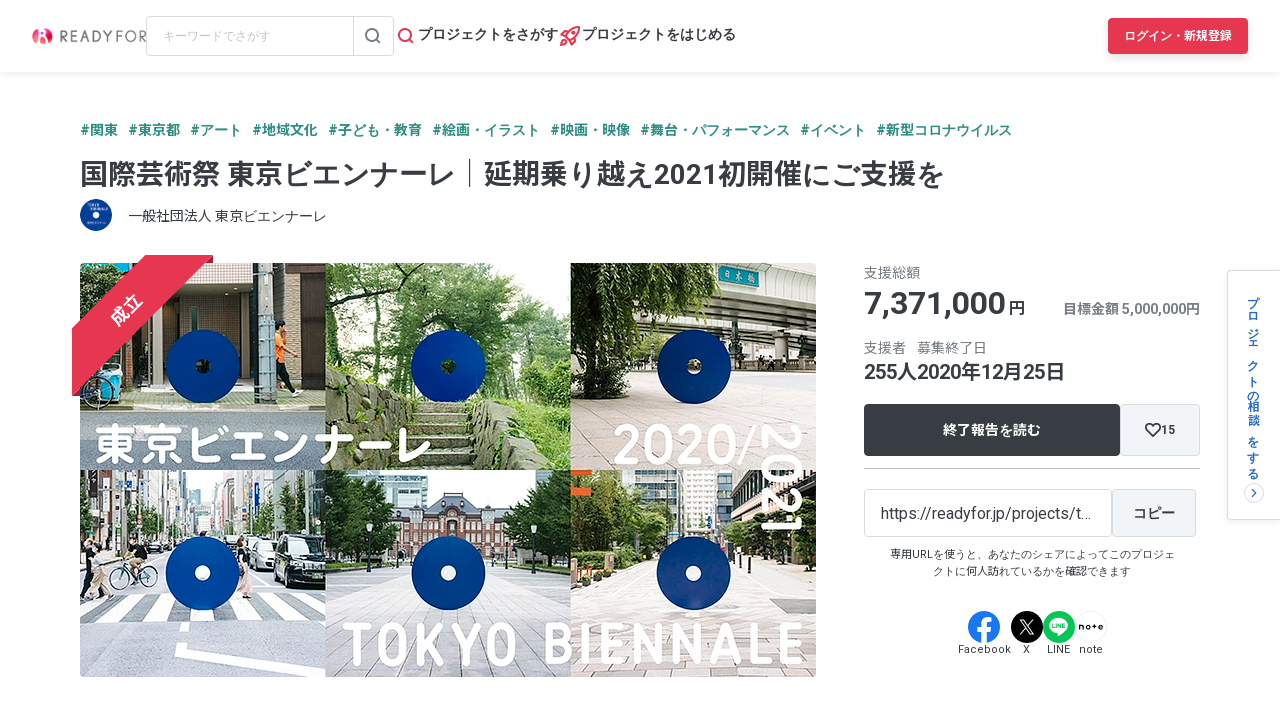

--- FILE ---
content_type: text/html; charset=UTF-8
request_url: https://readyfor.jp/projects/tokyobiennale/announcements/175555
body_size: 2117
content:
<!DOCTYPE html>
<html lang="en">
<head>
    <meta charset="utf-8">
    <meta name="viewport" content="width=device-width, initial-scale=1">
    <title></title>
    <style>
        body {
            font-family: "Arial";
        }
    </style>
    <script type="text/javascript">
    window.awsWafCookieDomainList = [];
    window.gokuProps = {
"key":"AQIDAHjcYu/GjX+QlghicBgQ/7bFaQZ+m5FKCMDnO+vTbNg96AGe85MAbDryaCIv+G5hkV9fAAAAfjB8BgkqhkiG9w0BBwagbzBtAgEAMGgGCSqGSIb3DQEHATAeBglghkgBZQMEAS4wEQQMfqv/41xp8mxCyZaoAgEQgDtphphf91j3ohtIdrkcZhOjtKVdO6T7EOagds3zsYaLwQPIN8cNivfF/va6SSQpupzbviLhd9a0ZTvohw==",
          "iv":"D549VgFVGAAAAZjR",
          "context":"ftBR7zOkxGLMbHCzK79/xQvxT+fRkY6iSYVpt0nFN3rwzgcY1PoLOqdrq2hTKjOHN31V2a5T3L4svRFjndHOVqyY9BBeshzaG6+7BAgf3yKpX9Upjwc0QWOOhEm0+cpnpzgeXwNqxpz72ZABKdnz/q4p6iDV5w1+FDH+0+7sYz702zb8jBGB7m6BnjMVnD+r3WiC/HGECHfnLj0b+KngkxbAddEHiPSdH56P93Am6jEU0vLB4l79KsPXSSl+i4VA1oEs/nAPBPbyPtiA06GQ7GlEzdr4uVy1oV4VxCWvPQir5xMdCNPZdXxUO9LgoWGcWDq6BjSei49GnkiG0Gxu6uzA2JJkdkZkvGQPHP/Vc/UccnD4j0dwPi1Hd5BRj19jE5U1biXs+z4hk+DPMHvy+CUm7p7WwbY6fMQuY9uM6uZj2KY5QAeov+oXKUkkAHeIuRVIqvJ33V+UgkicozaMm1xX/BEDtz/[base64]/Ii+zBcB5dRTgSGgWHNBKyNryowCzeStHc8NtmiGRrKH5LibU4L7UjN0E/Kpgqavl"
};
    </script>
    <script src="https://1eb9d2339a12.f6bdac56.us-east-2.token.awswaf.com/1eb9d2339a12/3ae1f01a7efb/0a275c36d423/challenge.js"></script>
</head>
<body>
    <div id="challenge-container"></div>
    <script type="text/javascript">
        AwsWafIntegration.saveReferrer();
        AwsWafIntegration.checkForceRefresh().then((forceRefresh) => {
            if (forceRefresh) {
                AwsWafIntegration.forceRefreshToken().then(() => {
                    window.location.reload(true);
                });
            } else {
                AwsWafIntegration.getToken().then(() => {
                    window.location.reload(true);
                });
            }
        });
    </script>
    <noscript>
        <h1>JavaScript is disabled</h1>
        In order to continue, we need to verify that you're not a robot.
        This requires JavaScript. Enable JavaScript and then reload the page.
    </noscript>
</body>
</html>